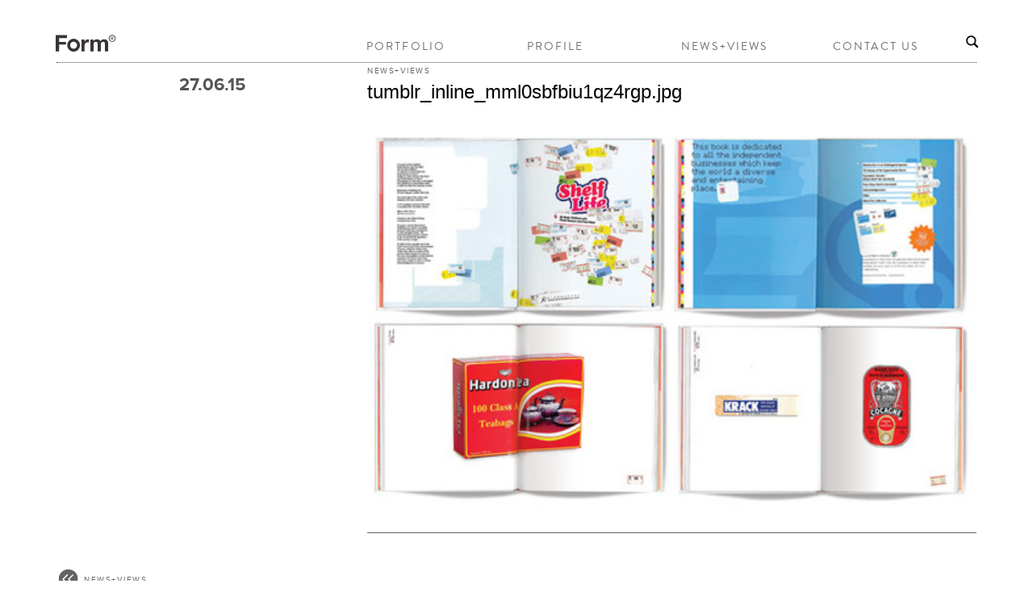

--- FILE ---
content_type: text/html; charset=UTF-8
request_url: https://form.uk.com/2007/05/shelf-life-a-bit-kocky-and-very-chiky/tumblr_inline_mml0sbfbiu1qz4rgp-jpg/
body_size: 7755
content:
<!DOCTYPE html>
<!--[if lt IE 7 ]><html class="ie ie6" lang="en-US"> <![endif]-->
<!--[if IE 7 ]><html class="ie ie7" lang="en-US"> <![endif]-->
<!--[if IE 8 ]><html class="ie ie8" lang="en-US"> <![endif]-->
<!--[if (gte IE 9)|!(IE)]><!--><html lang="en-US"> <!--<![endif]-->
<head>

	<!-- Basic Page Needs
  ================================================== -->
	<meta charset="utf-8">
	<title>tumblr_inline_mml0sbfbiu1qz4rgp.jpg - Form - Graphic Design | Branding | Art Direction</title>
    
	<!-- Mobile Specific Metas
  ================================================== -->
	<meta name="viewport" content="width=device-width, initial-scale=1, maximum-scale=1">
 
	<!-- CSS
  ================================================== -->
<!--    <link rel="stylesheet" type="text/css" media="all" href="https://form.uk.com/wp-content/themes/workality-lite-child/style.css?v=2" /> -->


    <!--[if lt IE 9]>
	<link rel="stylesheet" type="text/css" media="all" href="https://form.uk.com/wp-content/themes/Workality-Lite-master/style_ie.css" />
	<![endif]-->
  
	<!--[if lt IE 9]>
		<script src="http://html5shim.googlecode.com/svn/trunk/html5.js"></script>
	<![endif]-->

	<!-- Favicons
	================================================== -->
	<link rel="apple-touch-icon" sizes="57x57" href="https://form.uk.com/wp-content/themes/workality-lite-child/assets/apple-touch-icon-57x57.png">
	<link rel="apple-touch-icon" sizes="60x60" href="https://form.uk.com/wp-content/themes/workality-lite-child/assets/apple-touch-icon-60x60.png">
	<link rel="apple-touch-icon" sizes="72x72" href="https://form.uk.com/wp-content/themes/workality-lite-child/assets/apple-touch-icon-72x72.png">
	<link rel="apple-touch-icon" sizes="76x76" href="https://form.uk.com/wp-content/themes/workality-lite-child/assets/apple-touch-icon-76x76.png">
	<link rel="apple-touch-icon" sizes="114x114" href="https://form.uk.com/wp-content/themes/workality-lite-child/assets/apple-touch-icon-114x114.png">
	<link rel="apple-touch-icon" sizes="120x120" href="https://form.uk.com/wp-content/themes/workality-lite-child/assets/apple-touch-icon-120x120.png">
	<link rel="apple-touch-icon" sizes="144x144" href="https://form.uk.com/wp-content/themes/workality-lite-child/assets/apple-touch-icon-144x144.png">
	<link rel="apple-touch-icon" sizes="152x152" href="https://form.uk.com/wp-content/themes/workality-lite-child/assets/apple-touch-icon-152x152.png">
	<link rel="apple-touch-icon" sizes="180x180" href="https://form.uk.com/wp-content/themes/workality-lite-child/assets/apple-touch-icon-180x180.png">
	<link rel="icon" type="image/png" href="https://form.uk.com/wp-content/themes/workality-lite-child/assets/favicon-16x16.png" sizes="16x16">
	<link rel="manifest" href="https://form.uk.com/wp-content/themes/workality-lite-child/assets/manifest.json">
	<meta name="msapplication-TileColor" content="#da532c">
	<meta name="msapplication-TileImage" content="https://form.uk.com/wp-content/themes/workality-lite-child/assets/mstile-144x144.png">
	<meta name="theme-color" content="#ffffff">
        
	<!-- RSS
  ================================================== -->
	<link rel="alternate" type="application/rss+xml" title="Form Feed" href="https://form.uk.com/rss">
	<link rel="pingback" href="https://form.uk.com/xmlrpc.php" />

	
	<!-- Masonry framework
  ================================================== -->
		<!-- Fonts
  ================================================== -->

	<link rel="stylesheet" type="text/css" href="https://form.uk.com/wp-content/themes/workality-lite-child/MyFontsWebfontsKit.css">
    <!-- Head End
  ================================================== -->
    <meta name='robots' content='index, follow, max-image-preview:large, max-snippet:-1, max-video-preview:-1' />
	<style>img:is([sizes="auto" i], [sizes^="auto," i]) { contain-intrinsic-size: 3000px 1500px }</style>
	
	<!-- This site is optimized with the Yoast SEO plugin v26.6 - https://yoast.com/wordpress/plugins/seo/ -->
	<link rel="canonical" href="https://form.uk.com/2007/05/shelf-life-a-bit-kocky-and-very-chiky/tumblr_inline_mml0sbfbiu1qz4rgp-jpg/" />
	<meta property="og:locale" content="en_US" />
	<meta property="og:type" content="article" />
	<meta property="og:title" content="tumblr_inline_mml0sbfbiu1qz4rgp.jpg - Form - Graphic Design | Branding | Art Direction" />
	<meta property="og:url" content="https://form.uk.com/2007/05/shelf-life-a-bit-kocky-and-very-chiky/tumblr_inline_mml0sbfbiu1qz4rgp-jpg/" />
	<meta property="og:site_name" content="Form" />
	<meta property="og:image" content="https://form.uk.com/2007/05/shelf-life-a-bit-kocky-and-very-chiky/tumblr_inline_mml0sbfbiu1qz4rgp-jpg" />
	<meta property="og:image:width" content="500" />
	<meta property="og:image:height" content="346" />
	<meta property="og:image:type" content="image/jpeg" />
	<meta name="twitter:card" content="summary_large_image" />
	<script type="application/ld+json" class="yoast-schema-graph">{"@context":"https://schema.org","@graph":[{"@type":"WebPage","@id":"https://form.uk.com/2007/05/shelf-life-a-bit-kocky-and-very-chiky/tumblr_inline_mml0sbfbiu1qz4rgp-jpg/","url":"https://form.uk.com/2007/05/shelf-life-a-bit-kocky-and-very-chiky/tumblr_inline_mml0sbfbiu1qz4rgp-jpg/","name":"tumblr_inline_mml0sbfbiu1qz4rgp.jpg - Form - Graphic Design | Branding | Art Direction","isPartOf":{"@id":"https://form.uk.com/#website"},"primaryImageOfPage":{"@id":"https://form.uk.com/2007/05/shelf-life-a-bit-kocky-and-very-chiky/tumblr_inline_mml0sbfbiu1qz4rgp-jpg/#primaryimage"},"image":{"@id":"https://form.uk.com/2007/05/shelf-life-a-bit-kocky-and-very-chiky/tumblr_inline_mml0sbfbiu1qz4rgp-jpg/#primaryimage"},"thumbnailUrl":"https://form.uk.com/wp-content/uploads/2013/05/tumblr_inline_mml0sbfbiu1qz4rgp.jpg","datePublished":"2015-06-27T14:39:07+00:00","breadcrumb":{"@id":"https://form.uk.com/2007/05/shelf-life-a-bit-kocky-and-very-chiky/tumblr_inline_mml0sbfbiu1qz4rgp-jpg/#breadcrumb"},"inLanguage":"en-US","potentialAction":[{"@type":"ReadAction","target":["https://form.uk.com/2007/05/shelf-life-a-bit-kocky-and-very-chiky/tumblr_inline_mml0sbfbiu1qz4rgp-jpg/"]}]},{"@type":"ImageObject","inLanguage":"en-US","@id":"https://form.uk.com/2007/05/shelf-life-a-bit-kocky-and-very-chiky/tumblr_inline_mml0sbfbiu1qz4rgp-jpg/#primaryimage","url":"https://form.uk.com/wp-content/uploads/2013/05/tumblr_inline_mml0sbfbiu1qz4rgp.jpg","contentUrl":"https://form.uk.com/wp-content/uploads/2013/05/tumblr_inline_mml0sbfbiu1qz4rgp.jpg","width":500,"height":346},{"@type":"BreadcrumbList","@id":"https://form.uk.com/2007/05/shelf-life-a-bit-kocky-and-very-chiky/tumblr_inline_mml0sbfbiu1qz4rgp-jpg/#breadcrumb","itemListElement":[{"@type":"ListItem","position":1,"name":"Home","item":"https://form.uk.com/"},{"@type":"ListItem","position":2,"name":"Shelf life &#8211; A bit Kocky and very Chiky","item":"https://form.uk.com/2007/05/shelf-life-a-bit-kocky-and-very-chiky/"},{"@type":"ListItem","position":3,"name":"tumblr_inline_mml0sbfbiu1qz4rgp.jpg"}]},{"@type":"WebSite","@id":"https://form.uk.com/#website","url":"https://form.uk.com/","name":"Form","description":"Graphic Design | Branding | Art Direction","potentialAction":[{"@type":"SearchAction","target":{"@type":"EntryPoint","urlTemplate":"https://form.uk.com/?s={search_term_string}"},"query-input":{"@type":"PropertyValueSpecification","valueRequired":true,"valueName":"search_term_string"}}],"inLanguage":"en-US"}]}</script>
	<!-- / Yoast SEO plugin. -->


<link rel='dns-prefetch' href='//ajax.googleapis.com' />
<link rel="alternate" type="application/rss+xml" title="Form &raquo; Feed" href="https://form.uk.com/feed/" />
<link rel="alternate" type="application/rss+xml" title="Form &raquo; Comments Feed" href="https://form.uk.com/comments/feed/" />
		<!-- This site uses the Google Analytics by MonsterInsights plugin v9.11.0 - Using Analytics tracking - https://www.monsterinsights.com/ -->
		<!-- Note: MonsterInsights is not currently configured on this site. The site owner needs to authenticate with Google Analytics in the MonsterInsights settings panel. -->
					<!-- No tracking code set -->
				<!-- / Google Analytics by MonsterInsights -->
		<script type="text/javascript">
/* <![CDATA[ */
window._wpemojiSettings = {"baseUrl":"https:\/\/s.w.org\/images\/core\/emoji\/16.0.1\/72x72\/","ext":".png","svgUrl":"https:\/\/s.w.org\/images\/core\/emoji\/16.0.1\/svg\/","svgExt":".svg","source":{"concatemoji":"https:\/\/form.uk.com\/wp-includes\/js\/wp-emoji-release.min.js?ver=9ba9b4b854a69433773d4c1e8655b9e0"}};
/*! This file is auto-generated */
!function(s,n){var o,i,e;function c(e){try{var t={supportTests:e,timestamp:(new Date).valueOf()};sessionStorage.setItem(o,JSON.stringify(t))}catch(e){}}function p(e,t,n){e.clearRect(0,0,e.canvas.width,e.canvas.height),e.fillText(t,0,0);var t=new Uint32Array(e.getImageData(0,0,e.canvas.width,e.canvas.height).data),a=(e.clearRect(0,0,e.canvas.width,e.canvas.height),e.fillText(n,0,0),new Uint32Array(e.getImageData(0,0,e.canvas.width,e.canvas.height).data));return t.every(function(e,t){return e===a[t]})}function u(e,t){e.clearRect(0,0,e.canvas.width,e.canvas.height),e.fillText(t,0,0);for(var n=e.getImageData(16,16,1,1),a=0;a<n.data.length;a++)if(0!==n.data[a])return!1;return!0}function f(e,t,n,a){switch(t){case"flag":return n(e,"\ud83c\udff3\ufe0f\u200d\u26a7\ufe0f","\ud83c\udff3\ufe0f\u200b\u26a7\ufe0f")?!1:!n(e,"\ud83c\udde8\ud83c\uddf6","\ud83c\udde8\u200b\ud83c\uddf6")&&!n(e,"\ud83c\udff4\udb40\udc67\udb40\udc62\udb40\udc65\udb40\udc6e\udb40\udc67\udb40\udc7f","\ud83c\udff4\u200b\udb40\udc67\u200b\udb40\udc62\u200b\udb40\udc65\u200b\udb40\udc6e\u200b\udb40\udc67\u200b\udb40\udc7f");case"emoji":return!a(e,"\ud83e\udedf")}return!1}function g(e,t,n,a){var r="undefined"!=typeof WorkerGlobalScope&&self instanceof WorkerGlobalScope?new OffscreenCanvas(300,150):s.createElement("canvas"),o=r.getContext("2d",{willReadFrequently:!0}),i=(o.textBaseline="top",o.font="600 32px Arial",{});return e.forEach(function(e){i[e]=t(o,e,n,a)}),i}function t(e){var t=s.createElement("script");t.src=e,t.defer=!0,s.head.appendChild(t)}"undefined"!=typeof Promise&&(o="wpEmojiSettingsSupports",i=["flag","emoji"],n.supports={everything:!0,everythingExceptFlag:!0},e=new Promise(function(e){s.addEventListener("DOMContentLoaded",e,{once:!0})}),new Promise(function(t){var n=function(){try{var e=JSON.parse(sessionStorage.getItem(o));if("object"==typeof e&&"number"==typeof e.timestamp&&(new Date).valueOf()<e.timestamp+604800&&"object"==typeof e.supportTests)return e.supportTests}catch(e){}return null}();if(!n){if("undefined"!=typeof Worker&&"undefined"!=typeof OffscreenCanvas&&"undefined"!=typeof URL&&URL.createObjectURL&&"undefined"!=typeof Blob)try{var e="postMessage("+g.toString()+"("+[JSON.stringify(i),f.toString(),p.toString(),u.toString()].join(",")+"));",a=new Blob([e],{type:"text/javascript"}),r=new Worker(URL.createObjectURL(a),{name:"wpTestEmojiSupports"});return void(r.onmessage=function(e){c(n=e.data),r.terminate(),t(n)})}catch(e){}c(n=g(i,f,p,u))}t(n)}).then(function(e){for(var t in e)n.supports[t]=e[t],n.supports.everything=n.supports.everything&&n.supports[t],"flag"!==t&&(n.supports.everythingExceptFlag=n.supports.everythingExceptFlag&&n.supports[t]);n.supports.everythingExceptFlag=n.supports.everythingExceptFlag&&!n.supports.flag,n.DOMReady=!1,n.readyCallback=function(){n.DOMReady=!0}}).then(function(){return e}).then(function(){var e;n.supports.everything||(n.readyCallback(),(e=n.source||{}).concatemoji?t(e.concatemoji):e.wpemoji&&e.twemoji&&(t(e.twemoji),t(e.wpemoji)))}))}((window,document),window._wpemojiSettings);
/* ]]> */
</script>
<style id='wp-emoji-styles-inline-css' type='text/css'>

	img.wp-smiley, img.emoji {
		display: inline !important;
		border: none !important;
		box-shadow: none !important;
		height: 1em !important;
		width: 1em !important;
		margin: 0 0.07em !important;
		vertical-align: -0.1em !important;
		background: none !important;
		padding: 0 !important;
	}
</style>
<link rel='stylesheet' id='wp-block-library-css' href='https://form.uk.com/wp-includes/css/dist/block-library/style.min.css?ver=9ba9b4b854a69433773d4c1e8655b9e0' type='text/css' media='all' />
<style id='classic-theme-styles-inline-css' type='text/css'>
/*! This file is auto-generated */
.wp-block-button__link{color:#fff;background-color:#32373c;border-radius:9999px;box-shadow:none;text-decoration:none;padding:calc(.667em + 2px) calc(1.333em + 2px);font-size:1.125em}.wp-block-file__button{background:#32373c;color:#fff;text-decoration:none}
</style>
<style id='global-styles-inline-css' type='text/css'>
:root{--wp--preset--aspect-ratio--square: 1;--wp--preset--aspect-ratio--4-3: 4/3;--wp--preset--aspect-ratio--3-4: 3/4;--wp--preset--aspect-ratio--3-2: 3/2;--wp--preset--aspect-ratio--2-3: 2/3;--wp--preset--aspect-ratio--16-9: 16/9;--wp--preset--aspect-ratio--9-16: 9/16;--wp--preset--color--black: #000000;--wp--preset--color--cyan-bluish-gray: #abb8c3;--wp--preset--color--white: #ffffff;--wp--preset--color--pale-pink: #f78da7;--wp--preset--color--vivid-red: #cf2e2e;--wp--preset--color--luminous-vivid-orange: #ff6900;--wp--preset--color--luminous-vivid-amber: #fcb900;--wp--preset--color--light-green-cyan: #7bdcb5;--wp--preset--color--vivid-green-cyan: #00d084;--wp--preset--color--pale-cyan-blue: #8ed1fc;--wp--preset--color--vivid-cyan-blue: #0693e3;--wp--preset--color--vivid-purple: #9b51e0;--wp--preset--gradient--vivid-cyan-blue-to-vivid-purple: linear-gradient(135deg,rgba(6,147,227,1) 0%,rgb(155,81,224) 100%);--wp--preset--gradient--light-green-cyan-to-vivid-green-cyan: linear-gradient(135deg,rgb(122,220,180) 0%,rgb(0,208,130) 100%);--wp--preset--gradient--luminous-vivid-amber-to-luminous-vivid-orange: linear-gradient(135deg,rgba(252,185,0,1) 0%,rgba(255,105,0,1) 100%);--wp--preset--gradient--luminous-vivid-orange-to-vivid-red: linear-gradient(135deg,rgba(255,105,0,1) 0%,rgb(207,46,46) 100%);--wp--preset--gradient--very-light-gray-to-cyan-bluish-gray: linear-gradient(135deg,rgb(238,238,238) 0%,rgb(169,184,195) 100%);--wp--preset--gradient--cool-to-warm-spectrum: linear-gradient(135deg,rgb(74,234,220) 0%,rgb(151,120,209) 20%,rgb(207,42,186) 40%,rgb(238,44,130) 60%,rgb(251,105,98) 80%,rgb(254,248,76) 100%);--wp--preset--gradient--blush-light-purple: linear-gradient(135deg,rgb(255,206,236) 0%,rgb(152,150,240) 100%);--wp--preset--gradient--blush-bordeaux: linear-gradient(135deg,rgb(254,205,165) 0%,rgb(254,45,45) 50%,rgb(107,0,62) 100%);--wp--preset--gradient--luminous-dusk: linear-gradient(135deg,rgb(255,203,112) 0%,rgb(199,81,192) 50%,rgb(65,88,208) 100%);--wp--preset--gradient--pale-ocean: linear-gradient(135deg,rgb(255,245,203) 0%,rgb(182,227,212) 50%,rgb(51,167,181) 100%);--wp--preset--gradient--electric-grass: linear-gradient(135deg,rgb(202,248,128) 0%,rgb(113,206,126) 100%);--wp--preset--gradient--midnight: linear-gradient(135deg,rgb(2,3,129) 0%,rgb(40,116,252) 100%);--wp--preset--font-size--small: 13px;--wp--preset--font-size--medium: 20px;--wp--preset--font-size--large: 36px;--wp--preset--font-size--x-large: 42px;--wp--preset--spacing--20: 0.44rem;--wp--preset--spacing--30: 0.67rem;--wp--preset--spacing--40: 1rem;--wp--preset--spacing--50: 1.5rem;--wp--preset--spacing--60: 2.25rem;--wp--preset--spacing--70: 3.38rem;--wp--preset--spacing--80: 5.06rem;--wp--preset--shadow--natural: 6px 6px 9px rgba(0, 0, 0, 0.2);--wp--preset--shadow--deep: 12px 12px 50px rgba(0, 0, 0, 0.4);--wp--preset--shadow--sharp: 6px 6px 0px rgba(0, 0, 0, 0.2);--wp--preset--shadow--outlined: 6px 6px 0px -3px rgba(255, 255, 255, 1), 6px 6px rgba(0, 0, 0, 1);--wp--preset--shadow--crisp: 6px 6px 0px rgba(0, 0, 0, 1);}:where(.is-layout-flex){gap: 0.5em;}:where(.is-layout-grid){gap: 0.5em;}body .is-layout-flex{display: flex;}.is-layout-flex{flex-wrap: wrap;align-items: center;}.is-layout-flex > :is(*, div){margin: 0;}body .is-layout-grid{display: grid;}.is-layout-grid > :is(*, div){margin: 0;}:where(.wp-block-columns.is-layout-flex){gap: 2em;}:where(.wp-block-columns.is-layout-grid){gap: 2em;}:where(.wp-block-post-template.is-layout-flex){gap: 1.25em;}:where(.wp-block-post-template.is-layout-grid){gap: 1.25em;}.has-black-color{color: var(--wp--preset--color--black) !important;}.has-cyan-bluish-gray-color{color: var(--wp--preset--color--cyan-bluish-gray) !important;}.has-white-color{color: var(--wp--preset--color--white) !important;}.has-pale-pink-color{color: var(--wp--preset--color--pale-pink) !important;}.has-vivid-red-color{color: var(--wp--preset--color--vivid-red) !important;}.has-luminous-vivid-orange-color{color: var(--wp--preset--color--luminous-vivid-orange) !important;}.has-luminous-vivid-amber-color{color: var(--wp--preset--color--luminous-vivid-amber) !important;}.has-light-green-cyan-color{color: var(--wp--preset--color--light-green-cyan) !important;}.has-vivid-green-cyan-color{color: var(--wp--preset--color--vivid-green-cyan) !important;}.has-pale-cyan-blue-color{color: var(--wp--preset--color--pale-cyan-blue) !important;}.has-vivid-cyan-blue-color{color: var(--wp--preset--color--vivid-cyan-blue) !important;}.has-vivid-purple-color{color: var(--wp--preset--color--vivid-purple) !important;}.has-black-background-color{background-color: var(--wp--preset--color--black) !important;}.has-cyan-bluish-gray-background-color{background-color: var(--wp--preset--color--cyan-bluish-gray) !important;}.has-white-background-color{background-color: var(--wp--preset--color--white) !important;}.has-pale-pink-background-color{background-color: var(--wp--preset--color--pale-pink) !important;}.has-vivid-red-background-color{background-color: var(--wp--preset--color--vivid-red) !important;}.has-luminous-vivid-orange-background-color{background-color: var(--wp--preset--color--luminous-vivid-orange) !important;}.has-luminous-vivid-amber-background-color{background-color: var(--wp--preset--color--luminous-vivid-amber) !important;}.has-light-green-cyan-background-color{background-color: var(--wp--preset--color--light-green-cyan) !important;}.has-vivid-green-cyan-background-color{background-color: var(--wp--preset--color--vivid-green-cyan) !important;}.has-pale-cyan-blue-background-color{background-color: var(--wp--preset--color--pale-cyan-blue) !important;}.has-vivid-cyan-blue-background-color{background-color: var(--wp--preset--color--vivid-cyan-blue) !important;}.has-vivid-purple-background-color{background-color: var(--wp--preset--color--vivid-purple) !important;}.has-black-border-color{border-color: var(--wp--preset--color--black) !important;}.has-cyan-bluish-gray-border-color{border-color: var(--wp--preset--color--cyan-bluish-gray) !important;}.has-white-border-color{border-color: var(--wp--preset--color--white) !important;}.has-pale-pink-border-color{border-color: var(--wp--preset--color--pale-pink) !important;}.has-vivid-red-border-color{border-color: var(--wp--preset--color--vivid-red) !important;}.has-luminous-vivid-orange-border-color{border-color: var(--wp--preset--color--luminous-vivid-orange) !important;}.has-luminous-vivid-amber-border-color{border-color: var(--wp--preset--color--luminous-vivid-amber) !important;}.has-light-green-cyan-border-color{border-color: var(--wp--preset--color--light-green-cyan) !important;}.has-vivid-green-cyan-border-color{border-color: var(--wp--preset--color--vivid-green-cyan) !important;}.has-pale-cyan-blue-border-color{border-color: var(--wp--preset--color--pale-cyan-blue) !important;}.has-vivid-cyan-blue-border-color{border-color: var(--wp--preset--color--vivid-cyan-blue) !important;}.has-vivid-purple-border-color{border-color: var(--wp--preset--color--vivid-purple) !important;}.has-vivid-cyan-blue-to-vivid-purple-gradient-background{background: var(--wp--preset--gradient--vivid-cyan-blue-to-vivid-purple) !important;}.has-light-green-cyan-to-vivid-green-cyan-gradient-background{background: var(--wp--preset--gradient--light-green-cyan-to-vivid-green-cyan) !important;}.has-luminous-vivid-amber-to-luminous-vivid-orange-gradient-background{background: var(--wp--preset--gradient--luminous-vivid-amber-to-luminous-vivid-orange) !important;}.has-luminous-vivid-orange-to-vivid-red-gradient-background{background: var(--wp--preset--gradient--luminous-vivid-orange-to-vivid-red) !important;}.has-very-light-gray-to-cyan-bluish-gray-gradient-background{background: var(--wp--preset--gradient--very-light-gray-to-cyan-bluish-gray) !important;}.has-cool-to-warm-spectrum-gradient-background{background: var(--wp--preset--gradient--cool-to-warm-spectrum) !important;}.has-blush-light-purple-gradient-background{background: var(--wp--preset--gradient--blush-light-purple) !important;}.has-blush-bordeaux-gradient-background{background: var(--wp--preset--gradient--blush-bordeaux) !important;}.has-luminous-dusk-gradient-background{background: var(--wp--preset--gradient--luminous-dusk) !important;}.has-pale-ocean-gradient-background{background: var(--wp--preset--gradient--pale-ocean) !important;}.has-electric-grass-gradient-background{background: var(--wp--preset--gradient--electric-grass) !important;}.has-midnight-gradient-background{background: var(--wp--preset--gradient--midnight) !important;}.has-small-font-size{font-size: var(--wp--preset--font-size--small) !important;}.has-medium-font-size{font-size: var(--wp--preset--font-size--medium) !important;}.has-large-font-size{font-size: var(--wp--preset--font-size--large) !important;}.has-x-large-font-size{font-size: var(--wp--preset--font-size--x-large) !important;}
:where(.wp-block-post-template.is-layout-flex){gap: 1.25em;}:where(.wp-block-post-template.is-layout-grid){gap: 1.25em;}
:where(.wp-block-columns.is-layout-flex){gap: 2em;}:where(.wp-block-columns.is-layout-grid){gap: 2em;}
:root :where(.wp-block-pullquote){font-size: 1.5em;line-height: 1.6;}
</style>
<link rel='stylesheet' id='parent-style-css' href='https://form.uk.com/wp-content/themes/Workality-Lite-master/style.css?ver=9ba9b4b854a69433773d4c1e8655b9e0' type='text/css' media='all' />
<link rel='stylesheet' id='child-style-css' href='https://form.uk.com/wp-content/themes/workality-lite-child/style.css?ver=76' type='text/css' media='all' />
<link rel='stylesheet' id='__EPYT__style-css' href='https://form.uk.com/wp-content/plugins/youtube-embed-plus/styles/ytprefs.min.css?ver=14.2.4' type='text/css' media='all' />
<style id='__EPYT__style-inline-css' type='text/css'>

                .epyt-gallery-thumb {
                        width: 33.333%;
                }
                
</style>
<script type="text/javascript" src="https://ajax.googleapis.com/ajax/libs/jquery/1.8.2/jquery.min.js?ver=9ba9b4b854a69433773d4c1e8655b9e0" id="jquery-js"></script>
<script type="text/javascript" src="https://form.uk.com/wp-content/themes/Workality-Lite-master/js/modernizr.js?ver=9ba9b4b854a69433773d4c1e8655b9e0" id="modernizr-js"></script>
<script type="text/javascript" src="https://form.uk.com/wp-content/themes/Workality-Lite-master/js/include.js?ver=9ba9b4b854a69433773d4c1e8655b9e0" id="include-js"></script>
<script type="text/javascript" id="__ytprefs__-js-extra">
/* <![CDATA[ */
var _EPYT_ = {"ajaxurl":"https:\/\/form.uk.com\/wp-admin\/admin-ajax.php","security":"8c57546072","gallery_scrolloffset":"20","eppathtoscripts":"https:\/\/form.uk.com\/wp-content\/plugins\/youtube-embed-plus\/scripts\/","eppath":"https:\/\/form.uk.com\/wp-content\/plugins\/youtube-embed-plus\/","epresponsiveselector":"[\"iframe.__youtube_prefs__\",\"iframe[src*='youtube.com']\",\"iframe[src*='youtube-nocookie.com']\",\"iframe[data-ep-src*='youtube.com']\",\"iframe[data-ep-src*='youtube-nocookie.com']\",\"iframe[data-ep-gallerysrc*='youtube.com']\"]","epdovol":"1","version":"14.2.4","evselector":"iframe.__youtube_prefs__[src], iframe[src*=\"youtube.com\/embed\/\"], iframe[src*=\"youtube-nocookie.com\/embed\/\"]","ajax_compat":"","maxres_facade":"eager","ytapi_load":"light","pause_others":"","stopMobileBuffer":"1","facade_mode":"","not_live_on_channel":""};
/* ]]> */
</script>
<script type="text/javascript" src="https://form.uk.com/wp-content/plugins/youtube-embed-plus/scripts/ytprefs.min.js?ver=14.2.4" id="__ytprefs__-js"></script>
<link rel="https://api.w.org/" href="https://form.uk.com/wp-json/" /><link rel="alternate" title="JSON" type="application/json" href="https://form.uk.com/wp-json/wp/v2/media/1381" /><link rel="EditURI" type="application/rsd+xml" title="RSD" href="https://form.uk.com/xmlrpc.php?rsd" />

<link rel='shortlink' href='https://form.uk.com/?p=1381' />
<link rel="alternate" title="oEmbed (JSON)" type="application/json+oembed" href="https://form.uk.com/wp-json/oembed/1.0/embed?url=https%3A%2F%2Fform.uk.com%2F2007%2F05%2Fshelf-life-a-bit-kocky-and-very-chiky%2Ftumblr_inline_mml0sbfbiu1qz4rgp-jpg%2F" />
<link rel="alternate" title="oEmbed (XML)" type="text/xml+oembed" href="https://form.uk.com/wp-json/oembed/1.0/embed?url=https%3A%2F%2Fform.uk.com%2F2007%2F05%2Fshelf-life-a-bit-kocky-and-very-chiky%2Ftumblr_inline_mml0sbfbiu1qz4rgp-jpg%2F&#038;format=xml" />
<script type="text/javascript">
(function(url){
	if(/(?:Chrome\/26\.0\.1410\.63 Safari\/537\.31|WordfenceTestMonBot)/.test(navigator.userAgent)){ return; }
	var addEvent = function(evt, handler) {
		if (window.addEventListener) {
			document.addEventListener(evt, handler, false);
		} else if (window.attachEvent) {
			document.attachEvent('on' + evt, handler);
		}
	};
	var removeEvent = function(evt, handler) {
		if (window.removeEventListener) {
			document.removeEventListener(evt, handler, false);
		} else if (window.detachEvent) {
			document.detachEvent('on' + evt, handler);
		}
	};
	var evts = 'contextmenu dblclick drag dragend dragenter dragleave dragover dragstart drop keydown keypress keyup mousedown mousemove mouseout mouseover mouseup mousewheel scroll'.split(' ');
	var logHuman = function() {
		if (window.wfLogHumanRan) { return; }
		window.wfLogHumanRan = true;
		var wfscr = document.createElement('script');
		wfscr.type = 'text/javascript';
		wfscr.async = true;
		wfscr.src = url + '&r=' + Math.random();
		(document.getElementsByTagName('head')[0]||document.getElementsByTagName('body')[0]).appendChild(wfscr);
		for (var i = 0; i < evts.length; i++) {
			removeEvent(evts[i], logHuman);
		}
	};
	for (var i = 0; i < evts.length; i++) {
		addEvent(evts[i], logHuman);
	}
})('//form.uk.com/?wordfence_lh=1&hid=235C8541C2BFB1976191AB451974F07D');
</script>    
</head>
 
<body class="attachment wp-singular attachment-template-default single single-attachment postid-1381 attachmentid-1381 attachment-jpeg wp-theme-Workality-Lite-master wp-child-theme-workality-lite-child">
	<div class="header-container">
		<div class="sixteen columns topmargin">
			<div class="six columns alpha">
				<a class="site-logo" href="https://form.uk.com" title="Form"><img src="https://www.form.uk.com/wp-content/themes/workality-lite-child/assets/FormLogoNoDot.svg" class="" alt="Form"></a>			</div>

			<div class="ten columns omega header-right">
				<div class="menu-container">
					<div class="nav-div">
                
						<ul id="menu-menu-1" class="main-nav"><li id="menu-item-128" class="menu-item menu-item-type-taxonomy menu-item-object-category menu-item-128"><a href="https://form.uk.com/category/project/">Portfolio</a></li>
<li id="menu-item-116" class="menu-item menu-item-type-post_type menu-item-object-page menu-item-116"><a href="https://form.uk.com/profile/">Profile</a></li>
<li id="menu-item-225" class="menu-item menu-item-type-taxonomy menu-item-object-category menu-item-225"><a href="https://form.uk.com/category/news-views/">News+Views</a></li>
<li id="menu-item-111" class="menu-item menu-item-type-post_type menu-item-object-page menu-item-111"><a href="https://form.uk.com/contact-us/">Contact Us</a></li>
</ul>
					</div> <!-- nav-div -->
				</div>
				<a href="/search">
					<span class="dino-search-icon genericond genericon genericon-search" style="width:18px;">
												<img style="width:18px;" src="https://form.uk.com/wp-content/themes/workality-lite-child/img/search.svg" alt="Search"/>
					</span>
				</a>
			</div>

			<div class="dino-click-menu">
				<a id="dinos-click-menu" href="#" onclick="toggle_menu();">
					<div class="three-lines">
						<div class="line"></div>
						<div class="line"></div>
						<div class="line"></div>
					</div>
				</a>
			</div>

			<hr class="headerbottom" />

		</div>
	</div>

	<div id="dino-mobile-menu">
		<ul id="menu-menu-2" class="dino-mobile-menu-inner"><li class="menu-item menu-item-type-taxonomy menu-item-object-category menu-item-128"><a href="https://form.uk.com/category/project/">Portfolio</a></li>
<li class="menu-item menu-item-type-post_type menu-item-object-page menu-item-116"><a href="https://form.uk.com/profile/">Profile</a></li>
<li class="menu-item menu-item-type-taxonomy menu-item-object-category menu-item-225"><a href="https://form.uk.com/category/news-views/">News+Views</a></li>
<li class="menu-item menu-item-type-post_type menu-item-object-page menu-item-111"><a href="https://form.uk.com/contact-us/">Contact Us</a></li>
</ul>
		<a href="/search" class="dino-mobile-search">
			<span class="dino-search-icon genericond genericon genericon-search" style="width:18px">
								<img style="width:18px;" src="https://form.uk.com/wp-content/themes/workality-lite-child/img/search.svg" alt="Search"/>
			</span>
		</a>
	</div>

<script type="text/javascript">

    function toggle_menu() {
	var e = document.getElementById('dino-mobile-menu');

	if (e.style.display == 'block') {
		e.style.display = 'none';
	} else {
		e.style.display = 'block';
	}
    }

</script>
<div class="container coloured-background singlecontent sixteen columns">
	<div class="to-the-right ten columns omega" style="clear:both;">
			</div>
</div>

<div class="container unpadded coloured-background singlecontent sixteen columns">
	<div class="six columns">
                <div class="post-date">
			27.06.15                </div>
	</div>	

	<div class="ten columns omega">
		<div class="pack-item-meta"><a href="https://form.uk.com/category/news-views/">News+Views</a><span class="small-post-date"> 27.06.15</span></div>
		<h3>
			<a href="https://form.uk.com/2007/05/shelf-life-a-bit-kocky-and-very-chiky/tumblr_inline_mml0sbfbiu1qz4rgp-jpg/" rel="bookmark" >tumblr_inline_mml0sbfbiu1qz4rgp.jpg</a>
		</h3>
    <div class="post-date-mobile">
			27.06.15                </div>

		<div class="thecontent">	
			<p class="attachment"><a href='https://form.uk.com/wp-content/uploads/2013/05/tumblr_inline_mml0sbfbiu1qz4rgp.jpg'><img fetchpriority="high" decoding="async" width="500" height="346" src="https://form.uk.com/wp-content/uploads/2013/05/tumblr_inline_mml0sbfbiu1qz4rgp.jpg" class="attachment-medium size-medium" alt="" /></a></p>
		</div>
	</div>
</div>

<div class="page-nav-container">
	<div class="page-nav-sub-container">
		<a href="https://form.uk.com/category/news-views/"><div class="back-to-prior"><span class="back-to-top-text">News+Views</span></div></a>
		<a href="#"><div class="back-to-top"><span class="back-to-top-text">Top</span></div></a>
	</div>

	<div class="dino-side-nav">
		<script defer src="https://static.cloudflareinsights.com/beacon.min.js/vcd15cbe7772f49c399c6a5babf22c1241717689176015" integrity="sha512-ZpsOmlRQV6y907TI0dKBHq9Md29nnaEIPlkf84rnaERnq6zvWvPUqr2ft8M1aS28oN72PdrCzSjY4U6VaAw1EQ==" data-cf-beacon='{"version":"2024.11.0","token":"96d878d911124c55b9ccac4015948b94","r":1,"server_timing":{"name":{"cfCacheStatus":true,"cfEdge":true,"cfExtPri":true,"cfL4":true,"cfOrigin":true,"cfSpeedBrain":true},"location_startswith":null}}' crossorigin="anonymous"></script>
